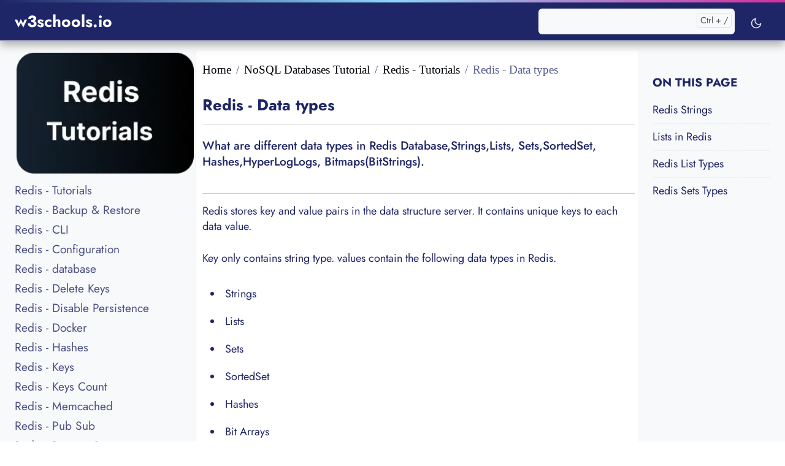

--- FILE ---
content_type: text/html;charset=UTF-8
request_url: https://www.w3schools.io/nosql/redis-datatypes
body_size: 11324
content:
<!DOCTYPE html><html lang="en-US"><head><meta charset="utf-8"/>
<script>var __ezHttpConsent={setByCat:function(src,tagType,attributes,category,force,customSetScriptFn=null){var setScript=function(){if(force||window.ezTcfConsent[category]){if(typeof customSetScriptFn==='function'){customSetScriptFn();}else{var scriptElement=document.createElement(tagType);scriptElement.src=src;attributes.forEach(function(attr){for(var key in attr){if(attr.hasOwnProperty(key)){scriptElement.setAttribute(key,attr[key]);}}});var firstScript=document.getElementsByTagName(tagType)[0];firstScript.parentNode.insertBefore(scriptElement,firstScript);}}};if(force||(window.ezTcfConsent&&window.ezTcfConsent.loaded)){setScript();}else if(typeof getEzConsentData==="function"){getEzConsentData().then(function(ezTcfConsent){if(ezTcfConsent&&ezTcfConsent.loaded){setScript();}else{console.error("cannot get ez consent data");force=true;setScript();}});}else{force=true;setScript();console.error("getEzConsentData is not a function");}},};</script>
<script>var ezTcfConsent=window.ezTcfConsent?window.ezTcfConsent:{loaded:false,store_info:false,develop_and_improve_services:false,measure_ad_performance:false,measure_content_performance:false,select_basic_ads:false,create_ad_profile:false,select_personalized_ads:false,create_content_profile:false,select_personalized_content:false,understand_audiences:false,use_limited_data_to_select_content:false,};function getEzConsentData(){return new Promise(function(resolve){document.addEventListener("ezConsentEvent",function(event){var ezTcfConsent=event.detail.ezTcfConsent;resolve(ezTcfConsent);});});}</script>
<script>if(typeof _setEzCookies!=='function'){function _setEzCookies(ezConsentData){var cookies=window.ezCookieQueue;for(var i=0;i<cookies.length;i++){var cookie=cookies[i];if(ezConsentData&&ezConsentData.loaded&&ezConsentData[cookie.tcfCategory]){document.cookie=cookie.name+"="+cookie.value;}}}}
window.ezCookieQueue=window.ezCookieQueue||[];if(typeof addEzCookies!=='function'){function addEzCookies(arr){window.ezCookieQueue=[...window.ezCookieQueue,...arr];}}
addEzCookies([{name:"ezoab_295167",value:"mod281; Path=/; Domain=w3schools.io; Max-Age=7200",tcfCategory:"store_info",isEzoic:"true",},{name:"ezosuibasgeneris-1",value:"d61f495b-c1d6-4d91-5fe2-25205e13b3c4; Path=/; Domain=w3schools.io; Expires=Thu, 21 Jan 2027 02:53:34 UTC; Secure; SameSite=None",tcfCategory:"understand_audiences",isEzoic:"true",}]);if(window.ezTcfConsent&&window.ezTcfConsent.loaded){_setEzCookies(window.ezTcfConsent);}else if(typeof getEzConsentData==="function"){getEzConsentData().then(function(ezTcfConsent){if(ezTcfConsent&&ezTcfConsent.loaded){_setEzCookies(window.ezTcfConsent);}else{console.error("cannot get ez consent data");_setEzCookies(window.ezTcfConsent);}});}else{console.error("getEzConsentData is not a function");_setEzCookies(window.ezTcfConsent);}</script><script type="text/javascript" data-ezscrex='false' data-cfasync='false'>window._ezaq = Object.assign({"edge_cache_status":12,"edge_response_time":183,"url":"https://www.w3schools.io/nosql/redis-datatypes"}, typeof window._ezaq !== "undefined" ? window._ezaq : {});</script><script type="text/javascript" data-ezscrex='false' data-cfasync='false'>window._ezaq = Object.assign({"ab_test_id":"mod281"}, typeof window._ezaq !== "undefined" ? window._ezaq : {});window.__ez=window.__ez||{};window.__ez.tf={};</script><script type="text/javascript" data-ezscrex='false' data-cfasync='false'>window.ezDisableAds = true;</script>
<script data-ezscrex='false' data-cfasync='false' data-pagespeed-no-defer>var __ez=__ez||{};__ez.stms=Date.now();__ez.evt={};__ez.script={};__ez.ck=__ez.ck||{};__ez.template={};__ez.template.isOrig=true;__ez.queue=__ez.queue||function(){var e=0,i=0,t=[],n=!1,o=[],r=[],s=!0,a=function(e,i,n,o,r,s,a){var l=arguments.length>7&&void 0!==arguments[7]?arguments[7]:window,d=this;this.name=e,this.funcName=i,this.parameters=null===n?null:w(n)?n:[n],this.isBlock=o,this.blockedBy=r,this.deleteWhenComplete=s,this.isError=!1,this.isComplete=!1,this.isInitialized=!1,this.proceedIfError=a,this.fWindow=l,this.isTimeDelay=!1,this.process=function(){f("... func = "+e),d.isInitialized=!0,d.isComplete=!0,f("... func.apply: "+e);var i=d.funcName.split("."),n=null,o=this.fWindow||window;i.length>3||(n=3===i.length?o[i[0]][i[1]][i[2]]:2===i.length?o[i[0]][i[1]]:o[d.funcName]),null!=n&&n.apply(null,this.parameters),!0===d.deleteWhenComplete&&delete t[e],!0===d.isBlock&&(f("----- F'D: "+d.name),m())}},l=function(e,i,t,n,o,r,s){var a=arguments.length>7&&void 0!==arguments[7]?arguments[7]:window,l=this;this.name=e,this.path=i,this.async=o,this.defer=r,this.isBlock=t,this.blockedBy=n,this.isInitialized=!1,this.isError=!1,this.isComplete=!1,this.proceedIfError=s,this.fWindow=a,this.isTimeDelay=!1,this.isPath=function(e){return"/"===e[0]&&"/"!==e[1]},this.getSrc=function(e){return void 0!==window.__ezScriptHost&&this.isPath(e)&&"banger.js"!==this.name?window.__ezScriptHost+e:e},this.process=function(){l.isInitialized=!0,f("... file = "+e);var i=this.fWindow?this.fWindow.document:document,t=i.createElement("script");t.src=this.getSrc(this.path),!0===o?t.async=!0:!0===r&&(t.defer=!0),t.onerror=function(){var e={url:window.location.href,name:l.name,path:l.path,user_agent:window.navigator.userAgent};"undefined"!=typeof _ezaq&&(e.pageview_id=_ezaq.page_view_id);var i=encodeURIComponent(JSON.stringify(e)),t=new XMLHttpRequest;t.open("GET","//g.ezoic.net/ezqlog?d="+i,!0),t.send(),f("----- ERR'D: "+l.name),l.isError=!0,!0===l.isBlock&&m()},t.onreadystatechange=t.onload=function(){var e=t.readyState;f("----- F'D: "+l.name),e&&!/loaded|complete/.test(e)||(l.isComplete=!0,!0===l.isBlock&&m())},i.getElementsByTagName("head")[0].appendChild(t)}},d=function(e,i){this.name=e,this.path="",this.async=!1,this.defer=!1,this.isBlock=!1,this.blockedBy=[],this.isInitialized=!0,this.isError=!1,this.isComplete=i,this.proceedIfError=!1,this.isTimeDelay=!1,this.process=function(){}};function c(e,i,n,s,a,d,c,u,f){var m=new l(e,i,n,s,a,d,c,f);!0===u?o[e]=m:r[e]=m,t[e]=m,h(m)}function h(e){!0!==u(e)&&0!=s&&e.process()}function u(e){if(!0===e.isTimeDelay&&!1===n)return f(e.name+" blocked = TIME DELAY!"),!0;if(w(e.blockedBy))for(var i=0;i<e.blockedBy.length;i++){var o=e.blockedBy[i];if(!1===t.hasOwnProperty(o))return f(e.name+" blocked = "+o),!0;if(!0===e.proceedIfError&&!0===t[o].isError)return!1;if(!1===t[o].isComplete)return f(e.name+" blocked = "+o),!0}return!1}function f(e){var i=window.location.href,t=new RegExp("[?&]ezq=([^&#]*)","i").exec(i);"1"===(t?t[1]:null)&&console.debug(e)}function m(){++e>200||(f("let's go"),p(o),p(r))}function p(e){for(var i in e)if(!1!==e.hasOwnProperty(i)){var t=e[i];!0===t.isComplete||u(t)||!0===t.isInitialized||!0===t.isError?!0===t.isError?f(t.name+": error"):!0===t.isComplete?f(t.name+": complete already"):!0===t.isInitialized&&f(t.name+": initialized already"):t.process()}}function w(e){return"[object Array]"==Object.prototype.toString.call(e)}return window.addEventListener("load",(function(){setTimeout((function(){n=!0,f("TDELAY -----"),m()}),5e3)}),!1),{addFile:c,addFileOnce:function(e,i,n,o,r,s,a,l,d){t[e]||c(e,i,n,o,r,s,a,l,d)},addDelayFile:function(e,i){var n=new l(e,i,!1,[],!1,!1,!0);n.isTimeDelay=!0,f(e+" ...  FILE! TDELAY"),r[e]=n,t[e]=n,h(n)},addFunc:function(e,n,s,l,d,c,u,f,m,p){!0===c&&(e=e+"_"+i++);var w=new a(e,n,s,l,d,u,f,p);!0===m?o[e]=w:r[e]=w,t[e]=w,h(w)},addDelayFunc:function(e,i,n){var o=new a(e,i,n,!1,[],!0,!0);o.isTimeDelay=!0,f(e+" ...  FUNCTION! TDELAY"),r[e]=o,t[e]=o,h(o)},items:t,processAll:m,setallowLoad:function(e){s=e},markLoaded:function(e){if(e&&0!==e.length){if(e in t){var i=t[e];!0===i.isComplete?f(i.name+" "+e+": error loaded duplicate"):(i.isComplete=!0,i.isInitialized=!0)}else t[e]=new d(e,!0);f("markLoaded dummyfile: "+t[e].name)}},logWhatsBlocked:function(){for(var e in t)!1!==t.hasOwnProperty(e)&&u(t[e])}}}();__ez.evt.add=function(e,t,n){e.addEventListener?e.addEventListener(t,n,!1):e.attachEvent?e.attachEvent("on"+t,n):e["on"+t]=n()},__ez.evt.remove=function(e,t,n){e.removeEventListener?e.removeEventListener(t,n,!1):e.detachEvent?e.detachEvent("on"+t,n):delete e["on"+t]};__ez.script.add=function(e){var t=document.createElement("script");t.src=e,t.async=!0,t.type="text/javascript",document.getElementsByTagName("head")[0].appendChild(t)};__ez.dot=__ez.dot||{};__ez.queue.addFileOnce('/detroitchicago/boise.js', '/detroitchicago/boise.js?gcb=195-0&cb=5', true, [], true, false, true, false);__ez.queue.addFileOnce('/parsonsmaize/abilene.js', '/parsonsmaize/abilene.js?gcb=195-0&cb=e80eca0cdb', true, [], true, false, true, false);__ez.queue.addFileOnce('/parsonsmaize/mulvane.js', '/parsonsmaize/mulvane.js?gcb=195-0&cb=e75e48eec0', true, ['/parsonsmaize/abilene.js'], true, false, true, false);__ez.queue.addFileOnce('/detroitchicago/birmingham.js', '/detroitchicago/birmingham.js?gcb=195-0&cb=539c47377c', true, ['/parsonsmaize/abilene.js'], true, false, true, false);</script>
<script type="text/javascript">var _ez_send_requests_through_ezoic = true;</script>
<script data-ezscrex="false" type="text/javascript" data-cfasync="false">window._ezaq = Object.assign({"ad_cache_level":0,"adpicker_placement_cnt":0,"ai_placeholder_cache_level":0,"ai_placeholder_placement_cnt":-1,"author":"W3schools.io","domain":"w3schools.io","domain_id":295167,"ezcache_level":1,"ezcache_skip_code":0,"has_bad_image":0,"has_bad_words":0,"is_sitespeed":0,"lt_cache_level":0,"response_size":28482,"response_size_orig":22642,"response_time_orig":172,"template_id":5,"url":"https://www.w3schools.io/nosql/redis-datatypes","word_count":0,"worst_bad_word_level":0}, typeof window._ezaq !== "undefined" ? window._ezaq : {});__ez.queue.markLoaded('ezaqBaseReady');</script>
<script type='text/javascript' data-ezscrex='false' data-cfasync='false'>
window.ezAnalyticsStatic = true;
window._ez_send_requests_through_ezoic = true;
function analyticsAddScript(script) {
	var ezDynamic = document.createElement('script');
	ezDynamic.type = 'text/javascript';
	ezDynamic.innerHTML = script;
	document.head.appendChild(ezDynamic);
}
function getCookiesWithPrefix() {
    var allCookies = document.cookie.split(';');
    var cookiesWithPrefix = {};

    for (var i = 0; i < allCookies.length; i++) {
        var cookie = allCookies[i].trim();

        for (var j = 0; j < arguments.length; j++) {
            var prefix = arguments[j];
            if (cookie.indexOf(prefix) === 0) {
                var cookieParts = cookie.split('=');
                var cookieName = cookieParts[0];
                var cookieValue = cookieParts.slice(1).join('=');
                cookiesWithPrefix[cookieName] = decodeURIComponent(cookieValue);
                break; // Once matched, no need to check other prefixes
            }
        }
    }

    return cookiesWithPrefix;
}
function productAnalytics() {
	var d = {"pr":[6],"omd5":"61b125dbe9f3652f930593941f27adc7","nar":"risk score"};
	d.u = _ezaq.url;
	d.p = _ezaq.page_view_id;
	d.v = _ezaq.visit_uuid;
	d.ab = _ezaq.ab_test_id;
	d.e = JSON.stringify(_ezaq);
	d.ref = document.referrer;
	d.c = getCookiesWithPrefix('active_template', 'ez', 'lp_');
	if(typeof ez_utmParams !== 'undefined') {
		d.utm = ez_utmParams;
	}

	var dataText = JSON.stringify(d);
	var xhr = new XMLHttpRequest();
	xhr.open('POST','//g.ezoic.net/ezais/analytics?cb=1', true);
	xhr.onload = function () {
		if (xhr.status!=200) {
            return;
		}

        if(document.readyState !== 'loading') {
            analyticsAddScript(xhr.response);
            return;
        }

        var eventFunc = function() {
            if(document.readyState === 'loading') {
                return;
            }
            document.removeEventListener('readystatechange', eventFunc, false);
            analyticsAddScript(xhr.response);
        };

        document.addEventListener('readystatechange', eventFunc, false);
	};
	xhr.setRequestHeader('Content-Type','text/plain');
	xhr.send(dataText);
}
__ez.queue.addFunc("productAnalytics", "productAnalytics", null, true, ['ezaqBaseReady'], false, false, false, true);
</script>







<base href="https://www.w3schools.io/nosql/redis-datatypes"/><meta http-equiv="x-ua-compatible" content="ie=edge"/><meta name="viewport" content="width=device-width,initial-scale=1,shrink-to-fit=no"/><link rel="preload prefetch" as="font" href="/fonts/vendor/jost/jost-v6-latin-regular.woff2" type="font/woff2" crossorigin=""/><link rel="preload prefetch" as="font" href="/fonts/vendor/jost/jost-v6-latin-700.woff2" type="font/woff2" crossorigin=""/><link rel="stylesheet" href="https://www.w3schools.io/main.fd49f1639d72128365d4e6a25dec0bdef1398908d180d3f84bdcfd871d6f27824173da5ae351f5978b3d9b58a945edd210d7a4de7d5d133755eff38d93e64cd8.css?v=1.2" integrity="" crossorigin="anonymous"/><noscript><style>img.lazyload{display:none}</style></noscript><title>What are different data types in Redis database</title>
<meta charset="utf-8"/><meta name="description" content="What are different data types in Redis Database,Strings,Lists, Sets,SortedSet, Hashes,HyperLogLogs, Bitmaps(BitStrings)"/><meta name="robots" content="index, follow"/><meta name="googlebot" content="index, follow"/><meta name="bingbot" content="index, follow, max-snippet:-1, max-image-preview:large, max-video-preview:-1"/><meta name="author" content="Renuka"/><meta property="og:title" content="What are different data types in Redis database - w3schools"/><meta property="og:type" content="website"/><meta property="og:locale" content="en_US"/><meta property="og:url" content="https://www.w3schools.io/nosql/redis-datatypes/"/><meta property="og:description" content="What are different data types in Redis Database,Strings,Lists, Sets,SortedSet, Hashes,HyperLogLogs, Bitmaps(BitStrings)"/><meta property="og:site_name" content="w3schools.io"/><meta name="indi-verification" content="c4969f0c"/><meta name="viewport" content="width=device-width,initial-scale=1"/><meta property="og:image" content="https://www.w3schools.io/images/logo.png"/><meta property="og:image:type" content="image/png"/><meta property="og:image:width" content="1200"/><meta property="og:image:height" content="630"/><meta property="fb:app_id" content="#"/><meta name="format-detection" content="telephone=no"/><link rel="canonical" href="https://www.w3schools.io/nosql/redis-datatypes/" itemprop="url"/><meta name="twitter:description" content="w3schools is a free tutorial to learn web development. It&#39;s short (just as long as a 50 page book), simple (for everyone: beginners, designers, developers), and free (as in &#39;free beer&#39; and &#39;free speech&#39;). It consists of 50 lessons across 4 chapters, covering the Web, HTML5, CSS3, and Sass."/><link rel="apple-touch-icon" sizes="180x180" href="/favicon/apple-touch-icon.png"/><link rel="shortcut icon" href="/favicon/favicon.ico"/><meta name="msapplication-config" content="/favicon/browserconfig.xml"/><meta name="theme-color" content="#ffffff"/><link rel="icon" href="/favicon/favicon.ico"/><link rel="icon" type="image/png" href="/favicon/favicon-32x32.png" sizes="32x32"/><link rel="icon" type="image/png" href="/favicon/favicon-16x16.png" sizes="16x16"/><link rel="manifest" href="/favicon/manifest.json"/><link rel="mask-icon" href="/favicon/safari-pinned-tab.svg" color="#5bbad5"/><script type='text/javascript'>
var ezoTemplate = 'orig_site';
var ezouid = '1';
var ezoFormfactor = '1';
</script><script data-ezscrex="false" type='text/javascript'>
var soc_app_id = '0';
var did = 295167;
var ezdomain = 'w3schools.io';
var ezoicSearchable = 1;
</script></head><body class="blog"><script type="application/ld+json">{"@context":"http://schema.org","@type":"WebSite","name":"w3schools","url":"https:\/\/www.w3schools.io\/"}</script><script type="application/ld+json">{"@context":"http://schema.org","@type":"Organization","name":"w3schools","url":"https:\/\/www.w3schools.io\/","logo":"https:\/\/www.w3schools.io\//logo.png","email":"intrenuka@gmail.com","description":"w3schools.io is freeonline courses and  best programming language content","founder":{"@type":"Person","name":"Renuka"},"sameAs":["https://www.facebook.com/w3schools.io/","https://twitter.com/w3schoolsio"]}</script><div class="header-bar fixed-top"></div><header class="navbar navbar-expand-lg navbar-light doks-navbar"><nav class="container-xxl flex-wrap flex-lg-nowrap" aria-label="Main navigation"><a class="navbar-brand order-0" href="/" aria-label="w3schools.io">w3schools.io
</a><button class="btn btn-menu order-2 d-block d-lg-none" type="button" data-bs-toggle="offcanvas" data-bs-target="#offcanvasDoks" aria-controls="offcanvasDoks" aria-label="Open main menu"><svg width="24" height="24" viewBox="0 0 24 24" fill="none" stroke="currentcolor" stroke-width="2" stroke-linecap="round" stroke-linejoin="round" class="feather feather-menu"><line x1="3" y1="12" x2="21" y2="12"></line><line x1="3" y1="6" x2="21" y2="6"></line><line x1="3" y1="18" x2="21" y2="18"></line></svg></button><div class="offcanvas offcanvas-end border-0 py-lg-1" tabindex="-1" id="offcanvasDoks" data-bs-backdrop="true" aria-labelledby="offcanvasDoksLabel"><div class="header-bar d-lg-none"></div><div class="offcanvas-header d-lg-none"><h2 class="h5 offcanvas-title ps-2" id="offcanvasDoksLabel"><a class="text-dark" href="/%20/">w3schools.io</a></h2><button type="button" class="btn-close text-reset me-2" data-bs-dismiss="offcanvas" aria-label="Close main menu"></button></div><div class="offcanvas-body p-4 p-lg-0"><hr class="text-black-50 my-4 d-lg-none"/><form class="doks-search position-relative flex-grow-1 ms-lg-auto me-lg-2"><input id="search" class="form-control is-search" type="search" placeholder="" aria-label="" autocomplete="off"/><div id="suggestions" class="shadow bg-white rounded d-none"></div></form><hr class="text-black-50 my-4 d-lg-none"/><ul class="nav flex-column flex-lg-row"></ul><hr class="text-black-50 my-4 d-lg-none"/><button id="mode" class="btn btn-link" type="button" aria-label="Toggle user interface mode">
<span class="toggle-dark"><svg width="20" height="20" viewBox="0 0 24 24" fill="none" stroke="currentcolor" stroke-width="2" stroke-linecap="round" stroke-linejoin="round" class="feather feather-moon"><path d="M21 12.79A9 9 0 1111.21 3 7 7 0 0021 12.79z"></path></svg></span>
<span class="toggle-light"><svg width="20" height="20" viewBox="0 0 24 24" fill="none" stroke="currentcolor" stroke-width="2" stroke-linecap="round" stroke-linejoin="round" class="feather feather-sun"><circle cx="12" cy="12" r="5"></circle><line x1="12" y1="1" x2="12" y2="3"></line><line x1="12" y1="21" x2="12" y2="23"></line><line x1="4.22" y1="4.22" x2="5.64" y2="5.64"></line><line x1="18.36" y1="18.36" x2="19.78" y2="19.78"></line><line x1="1" y1="12" x2="3" y2="12"></line><line x1="21" y1="12" x2="23" y2="12"></line><line x1="4.22" y1="19.78" x2="5.64" y2="18.36"></line><line x1="18.36" y1="5.64" x2="19.78" y2="4.22"></line></svg></span></button></div></div></nav></header><script type="application/ld+json">{"@context":"http://schema.org","@type":"Article","mainEntityOfPage":{"@type":"WebPage","@id":"https:\/\/www.w3schools.io\/nosql\/redis-datatypes\/"},"headline":"What are different data types in Redis database","datePublished":"2023-12-31 00:00:00 \u002b0000 UTC","dateModified":"2023-12-31 00:00:00 \u002b0000 UTC","author":{"@type":"Person","name":"W3schools.io"},"publisher":{"@type":"Organization","name":"Renuka  ","logo":{"@type":"ImageObject","url":"https:\/\/www.w3schools.io\/logo.png","width":600,"height":60}},"description":"What are different data types in Redis Database,Strings,Lists, Sets,SortedSet, Hashes,HyperLogLogs, Bitmaps(BitStrings)"}</script><div class="wrap container-xxl bg-light" role="document"><div class="content"><div class="row flex-xl-nowrap"><div class="col-lg-5 col-xl-4 docs-sidebar d-none d-lg-block"><nav class="docs-links" aria-label="Main navigation"><div class="imgwrapper"><picture><source type="image/avif" srcset="https://www.w3schools.io/images/nosql/redis/logo.avif" sizes="289px"/><source type="image/webp" srcset="https://www.w3schools.io/images/nosql/redis/logo.webp" sizes="289px"/><img src="https://www.w3schools.io/images/nosql/redis/logo.png" data-sizes="auto" width="100%" height="160px" title="Redis - Data types" alt="Redis - Data types" loading="lazy" class="figure-img img-fluid lazyautosizes ls-is-cached lazyloaded" sizes="289px"/></picture></div><ul class="list-unstyled" id=" nav-side-single " data-sidebar-branch="true"><li><a href="https://www.w3schools.io/nosql/redis-tutorial/" data-sidebar-link="true" class="docs-link rounded">Redis - Tutorials</a></li><li class="toc-item" data-sidebar-branch="true"><a href="https://www.w3schools.io/nosql/redis-backup-restore/" data-sidebar-link="true" class="docs-link rounded">Redis - Backup &amp; Restore</a></li><li class="toc-item" data-sidebar-branch="true"><a href="https://www.w3schools.io/nosql/redis-cli/" data-sidebar-link="true" class="docs-link rounded">Redis - CLI</a></li><li class="toc-item" data-sidebar-branch="true"><a href="https://www.w3schools.io/nosql/redis-configuration/" data-sidebar-link="true" class="docs-link rounded">Redis - Configuration</a></li><li class="toc-item" data-sidebar-branch="true"><a href="https://www.w3schools.io/nosql/redis-database/" data-sidebar-link="true" class="docs-link rounded">Redis - database</a></li><li class="toc-item" data-sidebar-branch="true"><a href="https://www.w3schools.io/nosql/redis-remove-all-keys/" data-sidebar-link="true" class="docs-link rounded">Redis - Delete Keys</a></li><li class="toc-item" data-sidebar-branch="true"><a href="https://www.w3schools.io/nosql/redis-disable-persistence/" data-sidebar-link="true" class="docs-link rounded">Redis - Disable Persistence</a></li><li class="toc-item" data-sidebar-branch="true"><a href="https://www.w3schools.io/nosql/redis-docker-setup/" data-sidebar-link="true" class="docs-link rounded">Redis - Docker</a></li><li class="toc-item" data-sidebar-branch="true"><a href="https://www.w3schools.io/nosql/redis-hash-datatype/" data-sidebar-link="true" class="docs-link rounded">Redis - Hashes</a></li><li class="toc-item" data-sidebar-branch="true"><a href="https://www.w3schools.io/nosql/redis-expire-keys/" data-sidebar-link="true" class="docs-link rounded">Redis - Keys</a></li><li class="toc-item" data-sidebar-branch="true"><a href="https://www.w3schools.io/nosql/redis-keys-count/" data-sidebar-link="true" class="docs-link rounded">Redis - Keys Count</a></li><li class="toc-item" data-sidebar-branch="true"><a href="https://www.w3schools.io/nosql/redis-vs-memecached/" data-sidebar-link="true" class="docs-link rounded">Redis - Memcached</a></li><li class="toc-item" data-sidebar-branch="true"><a href="https://www.w3schools.io/nosql/redis-pub-sub/" data-sidebar-link="true" class="docs-link rounded">Redis - Pub Sub</a></li><li class="toc-item" data-sidebar-branch="true"><a href="https://www.w3schools.io/nosql/redis-connect-remote-server/" data-sidebar-link="true" class="docs-link rounded">Redis - Remote Server</a></li><li class="toc-item" data-sidebar-branch="true"><a href="https://www.w3schools.io/nosql/redis-set-change-password/" data-sidebar-link="true" class="docs-link rounded">Redis - Set password</a></li><li class="toc-item" data-sidebar-branch="true"><a href="https://www.w3schools.io/nosql/redis-stop-server/" data-sidebar-link="true" class="docs-link rounded">Redis - Stop Server</a></li><li class="toc-item" data-sidebar-branch="true"><a href="https://www.w3schools.io/nosql/redis-install-uninstall-macos/" data-sidebar-link="true" class="docs-link rounded">Redis - MacOS</a></li><li class="toc-item" data-sidebar-branch="true"><a href="https://www.w3schools.io/nosql/redis-install-uninstall-linux-ubuntu/" data-sidebar-link="true" class="docs-link rounded">Redis - Linux</a></li><li class="toc-item" data-sidebar-branch="true"><a href="https://www.w3schools.io/nosql/redis-keys-naming-convention/" data-sidebar-link="true" class="docs-link rounded">Redis - Naming Keys</a></li><li class="toc-item" data-sidebar-branch="true"><a href="https://www.w3schools.io/nosql/redis-install-windows/" data-sidebar-link="true" class="docs-link rounded">Redis - Windows</a></li><li class="toc-item" data-sidebar-branch="true"><a href="https://www.w3schools.io/nosql/redis-datatypes/" data-sidebar-link="true" class="docs-link rounded active">Redis - Data types</a></li><li class="toc-item" data-sidebar-branch="true"><a href="https://www.w3schools.io/nosql/redis-check-version/" data-sidebar-link="true" class="docs-link rounded">Redis - Version</a></li></ul><div style="text-align:center;padding-top:20px;padding-bottom:30px"></div></nav></div><nav class="docs-toc d-none d-xl-block col-xl-3"><div class="rightside-1"></div><nav class="toc"><div id="is-pulled-left" class="page-links"><div class="page-links"><h3>On this page</h3><nav id="TableOfContents"><ul><li><a href="#redis-strings">Redis Strings</a></li><li><a href="#lists-in-redis">Lists in Redis</a></li><li><a href="#redis-list-types">Redis List Types</a></li><li><a href="#redis-sets-types">Redis Sets Types</a></li></ul></nav></div><div id="mc_embed_signup"></div><br/></div></nav><div class="rightside-3"></div></nav><main class="docs-content col-lg-11 col-xl-9" id="content"><nav aria-label="breadcrumb"><ol class="breadcrumb"><li class="breadcrumb-item"><a href="https://www.w3schools.io/">Home</a></li><li class="breadcrumb-item"><a href="https://www.w3schools.io/nosql/">NoSQL Databases Tutorial</a></li><li class="breadcrumb-item"><a href="https://www.w3schools.io/nosql/redis-tutorial/">Redis - Tutorials</a></li><li class="breadcrumb-item active" aria-current="page">Redis - Data types</li></ol></nav><div class="page-header"><h1>Redis - Data types</h1></div><div class="page-short-description"><p>What are different data types in Redis Database,Strings,Lists, Sets,SortedSet, Hashes,HyperLogLogs, Bitmaps(BitStrings).</p></div><div style="font-size:18px" class="post-content flow-text"><p>Redis stores key and value pairs in the data structure server.
It contains unique keys to each data value.</p><p>Key only contains string type.
values contain the following data types in Redis.</p><ul><li>Strings</li><li>Lists</li><li>Sets</li><li>SortedSet</li><li>Hashes</li><li>Bit Arrays</li><li>Streams</li><li>HyperLogLogs</li><li>Bitmaps(BitStrings)</li></ul><h2 id="redis-strings">Redis Strings</h2><p>Redis strings contain raw strings that contain a sequence of characters.
The allowed maximum string size is 512 megabytes in length.
It stores any sequence of data and it is binary safe.
Following commands used to interact with strings process in Redis</p><div class="table-responsive"><table class="table table-bordered table-primary table-hover"><thead class="table-light"><tr><th style="text-align:left">Command</th><th style="text-align:left">Description</th></tr></thead><tbody><tr><td style="text-align:left">SET key value</td><td style="text-align:left">Assign the value to the key</td></tr><tr><td style="text-align:left">GET key</td><td style="text-align:left">Retrieve the value for the given key</td></tr><tr><td style="text-align:left">DEL key</td><td style="text-align:left">Deletes the given key and value from a cache</td></tr></tbody></table></div><p>Here is an add, get and delete the keys in Redis interactive shell</p><pre><button class="btn btn-copy"></button><code class="language-bash hljs" data-highlighted="yes">127.0.0.1:6379&gt; <span class="hljs-built_in">set</span> name anderw
OK
127.0.0.1:6379&gt; get name
<span class="hljs-string">&#34;anderw&#34;</span>
127.0.0.1:6379&gt; keys *
1) <span class="hljs-string">&#34;name&#34;</span>
127.0.0.1:6379&gt; del name
(<span class="hljs-built_in">integer</span>) 1
</code></pre><h2 id="lists-in-redis">Lists in Redis</h2><p>The <code>list</code> is used to store the sequence of strings as values in insertion order for a given key.</p><p>List elements can be inserts head and tail, with linked strings. It is also called LinkedList.</p><p>Adding and insertion to the list perform better than retrieving the elements.</p><p>Following is a list of operations in the Redis list.</p><div class="table-responsive"><table class="table table-bordered table-primary table-hover"><thead class="table-light"><tr><th style="text-align:left">Command</th><th style="text-align:left">Description</th></tr></thead><tbody><tr><td style="text-align:left">LPUSH key value</td><td style="text-align:left">add an element to the left end of a list</td></tr><tr><td style="text-align:left">RPUSH key value</td><td style="text-align:left">add an element to right end of a list</td></tr><tr><td style="text-align:left">RANGES key start end</td><td style="text-align:left">Retrieve the list of values with start and index items for a given key,0 is a start and -1 is the end index</td></tr><tr><td style="text-align:left">LPOP key</td><td style="text-align:left">delete an element from the left end of a list</td></tr><tr><td style="text-align:left">RPOP key</td><td style="text-align:left">remove an element from the right end of a list</td></tr><tr><td style="text-align:left">LINDEX key index</td><td style="text-align:left">Retrieves the element from the given key at index position</td></tr></tbody></table></div><p>Let’s see an examples</p><p>roles as keys
values as admin,sales,hr,support,finance</p><p>let’s create a <code>roles</code> of type lists by adding left to the end of the list. Since It is an empty list added admin as one of the elements.</p><pre><button class="btn btn-copy"></button><code class="language-bash hljs" data-highlighted="yes">127.0.0.1:6379&gt; lpush roles admin
(<span class="hljs-built_in">integer</span>) 1
</code></pre><p>use lrange to retrieve a range of items in a list. 0 is starting index, and -1 is the end index of a list.</p><pre><button class="btn btn-copy"></button><code class="language-bash hljs" data-highlighted="yes">127.0.0.1:6379&gt; lrange roles 0 -1
1) <span class="hljs-string">&#34;admin&#34;</span>
</code></pre><p>Lets add a few more elements to the left and right end of a list</p><pre><button class="btn btn-copy"></button><code class="language-bash hljs" data-highlighted="yes">127.0.0.1:6379&gt; lpush roles sales
(<span class="hljs-built_in">integer</span>) 2
127.0.0.1:6379&gt; lrange roles 0 -1
1) <span class="hljs-string">&#34;sales&#34;</span>
2) <span class="hljs-string">&#34;admin&#34;</span>


127.0.0.1:6379&gt; rpush roles finance
(<span class="hljs-built_in">integer</span>) 3
127.0.0.1:6379&gt; lrange roles 0 -1
1) <span class="hljs-string">&#34;sales&#34;</span>
2) <span class="hljs-string">&#34;admin&#34;</span>
3) <span class="hljs-string">&#34;finance&#34;</span>
127.0.0.1:6379&gt; rpush roles support
(<span class="hljs-built_in">integer</span>) 4
127.0.0.1:6379&gt; rpush roles hr
(<span class="hljs-built_in">integer</span>) 5
127.0.0.1:6379&gt; rpush roles billing
(<span class="hljs-built_in">integer</span>) 6
127.0.0.1:6379&gt; lrange roles 0 -1
1) <span class="hljs-string">&#34;sales&#34;</span>
2) <span class="hljs-string">&#34;admin&#34;</span>
3) <span class="hljs-string">&#34;finance&#34;</span>
4) <span class="hljs-string">&#34;support&#34;</span>
5) <span class="hljs-string">&#34;hr&#34;</span>
6) <span class="hljs-string">&#34;billing&#34;</span>
</code></pre><p>Next, get an element from a list using an index with <code>lindex</code></p><pre><button class="btn btn-copy"></button><code class="language-bash hljs" data-highlighted="yes">127.0.0.1:6379&gt; lindex roles 0
<span class="hljs-string">&#34;sales&#34;</span>
127.0.0.1:6379&gt; lindex roles 1
<span class="hljs-string">&#34;admin&#34;</span>
</code></pre><p>you can remove elements from the list using <code>rpop</code> or <code>lpop</code></p><pre><button class="btn btn-copy"></button><code class="language-bash hljs" data-highlighted="yes">127.0.0.1:6379&gt; rpop roles
<span class="hljs-string">&#34;billing&#34;</span>
127.0.0.1:6379&gt; lrange roles 0 -1

1) <span class="hljs-string">&#34;sales&#34;</span>
2) <span class="hljs-string">&#34;admin&#34;</span>
3) <span class="hljs-string">&#34;finance&#34;</span>
4) <span class="hljs-string">&#34;support&#34;</span>
5) <span class="hljs-string">&#34;hr&#34;</span>

</code></pre><h2 id="redis-list-types">Redis List Types</h2><h2 id="redis-sets-types">Redis Sets Types</h2><p>List are used to store similar list items. also called Arrays.</p></div><div class="docs-navigation d-flex justify-content-between"><a href="https://www.w3schools.io/nosql/redis-install-windows/"><div class="card my-1"><div class="card-body py-2">← Redis - Windows</div></div></a><a class="ml-auto" href="https://www.w3schools.io/nosql/redis-check-version/"><div class="card my-1"><div class="card-body py-2">Redis - Version →</div></div></a></div><div style="text-align:center;padding-top:20px"></div></main></div></div><footer class="footer text-muted" id="footer"><div class="wrap container-fluid"><div class="row justify-content-center text-center"><div class="col-lg-2 col-md-2 col-sm-4 col-xs-6"><p>About Us</p><ul><li><a href="/about/">About</a></li><li><a href="/privacy-policy/">Privacy Policy</a></li><li><a href="/copyright/">Copyright</a></li></ul></div><div class="col-lg-2 col-md-2 col-sm-4 col-xs-6"><p>Library</p><ul><li><a href="/css/">CSS</a></li><li><a href="/javascript/">Javascript</a></li><li><a href="/file/">File Extension</a></li></ul></div><div class="col-lg-2 col-md-2 col-sm-4 col-xs-6"><p>Others</p><ul><li><a href="/learn/angular-tutorials">Angular</a></li><li><a href="/language/">languages</a></li><li><a href="/file/yaml-introduction/">yaml</a></li></ul></div><div class="col-lg-3 col-md-3 col-sm-4 col-xs-6"><p>Social</p><ul><li><a href="https://www.facebook.com/w3schoolsio" alt="Facebook w3schools page">Facebook</a></li><li><a href="#" alt="Twitter w3schools page">Twitter</a></li><li><a href="https://www.linkedin.com/company/w3schools-io" alt="Linkedin w3schools page">Linkedin</a></li></ul></div></div></div><div class="footer-bottom"><div class="container-fluid"><p class="text-center">Copyright © 2025 w3schools.io All Rights Reserved</p><div class="pull-right"><ul class="nav nav-pills payments"><li></li><li><i class="fa fa-cc-paypal"></i></li><li><i class="fa fa-cc-mastercard"></i></li><li><i class="fa fa-cc-amex"></i></li><li><i class="fa fa-cc-visa"></i></li></ul></div></div></div></footer></div>
<div>
        <div data-ezoic-role="privacy-policy" style="clear:both; width:100%; background:white; padding:20px 0px; border-top:1px solid #ccc; box-shadow: 0 -2px 10px rgba(0,0,0,0.1); text-align: center; color: #333333;">
            <h2 style="margin:0; font-size:18px;">Privacy Preferences</h2>
            <p style="margin:5px 0;">We and our partners share information on your use of this website to help improve your experience. For more information, or to opt out click the Do Not Sell My Information button below.</p>
            <button id="ez-ccpa-accept-all" style="background-color: #5fa624; color: #FFFFFF;">Consent</button>
            <button id="ez-ccpa-reject-all">Do Not Sell My Information</button>
        </div>
    </div><script data-cfasync="false">function _emitEzConsentEvent(){var customEvent=new CustomEvent("ezConsentEvent",{detail:{ezTcfConsent:window.ezTcfConsent},bubbles:true,cancelable:true,});document.dispatchEvent(customEvent);}
(function(window,document){function _setAllEzConsentTrue(){window.ezTcfConsent.loaded=true;window.ezTcfConsent.store_info=true;window.ezTcfConsent.develop_and_improve_services=true;window.ezTcfConsent.measure_ad_performance=true;window.ezTcfConsent.measure_content_performance=true;window.ezTcfConsent.select_basic_ads=true;window.ezTcfConsent.create_ad_profile=true;window.ezTcfConsent.select_personalized_ads=true;window.ezTcfConsent.create_content_profile=true;window.ezTcfConsent.select_personalized_content=true;window.ezTcfConsent.understand_audiences=true;window.ezTcfConsent.use_limited_data_to_select_content=true;window.ezTcfConsent.select_personalized_content=true;}
function _clearEzConsentCookie(){document.cookie="ezCMPCookieConsent=tcf2;Domain=.w3schools.io;Path=/;expires=Thu, 01 Jan 1970 00:00:00 GMT";}
_clearEzConsentCookie();if(typeof window.__tcfapi!=="undefined"){window.ezgconsent=false;var amazonHasRun=false;function _ezAllowed(tcdata,purpose){return(tcdata.purpose.consents[purpose]||tcdata.purpose.legitimateInterests[purpose]);}
function _handleConsentDecision(tcdata){window.ezTcfConsent.loaded=true;if(!tcdata.vendor.consents["347"]&&!tcdata.vendor.legitimateInterests["347"]){window._emitEzConsentEvent();return;}
window.ezTcfConsent.store_info=_ezAllowed(tcdata,"1");window.ezTcfConsent.develop_and_improve_services=_ezAllowed(tcdata,"10");window.ezTcfConsent.measure_content_performance=_ezAllowed(tcdata,"8");window.ezTcfConsent.select_basic_ads=_ezAllowed(tcdata,"2");window.ezTcfConsent.create_ad_profile=_ezAllowed(tcdata,"3");window.ezTcfConsent.select_personalized_ads=_ezAllowed(tcdata,"4");window.ezTcfConsent.create_content_profile=_ezAllowed(tcdata,"5");window.ezTcfConsent.measure_ad_performance=_ezAllowed(tcdata,"7");window.ezTcfConsent.use_limited_data_to_select_content=_ezAllowed(tcdata,"11");window.ezTcfConsent.select_personalized_content=_ezAllowed(tcdata,"6");window.ezTcfConsent.understand_audiences=_ezAllowed(tcdata,"9");window._emitEzConsentEvent();}
function _handleGoogleConsentV2(tcdata){if(!tcdata||!tcdata.purpose||!tcdata.purpose.consents){return;}
var googConsentV2={};if(tcdata.purpose.consents[1]){googConsentV2.ad_storage='granted';googConsentV2.analytics_storage='granted';}
if(tcdata.purpose.consents[3]&&tcdata.purpose.consents[4]){googConsentV2.ad_personalization='granted';}
if(tcdata.purpose.consents[1]&&tcdata.purpose.consents[7]){googConsentV2.ad_user_data='granted';}
if(googConsentV2.analytics_storage=='denied'){gtag('set','url_passthrough',true);}
gtag('consent','update',googConsentV2);}
__tcfapi("addEventListener",2,function(tcdata,success){if(!success||!tcdata){window._emitEzConsentEvent();return;}
if(!tcdata.gdprApplies){_setAllEzConsentTrue();window._emitEzConsentEvent();return;}
if(tcdata.eventStatus==="useractioncomplete"||tcdata.eventStatus==="tcloaded"){if(typeof gtag!='undefined'){_handleGoogleConsentV2(tcdata);}
_handleConsentDecision(tcdata);if(tcdata.purpose.consents["1"]===true&&tcdata.vendor.consents["755"]!==false){window.ezgconsent=true;(adsbygoogle=window.adsbygoogle||[]).pauseAdRequests=0;}
if(window.__ezconsent){__ezconsent.setEzoicConsentSettings(ezConsentCategories);}
__tcfapi("removeEventListener",2,function(success){return null;},tcdata.listenerId);if(!(tcdata.purpose.consents["1"]===true&&_ezAllowed(tcdata,"2")&&_ezAllowed(tcdata,"3")&&_ezAllowed(tcdata,"4"))){if(typeof __ez=="object"&&typeof __ez.bit=="object"&&typeof window["_ezaq"]=="object"&&typeof window["_ezaq"]["page_view_id"]=="string"){__ez.bit.Add(window["_ezaq"]["page_view_id"],[new __ezDotData("non_personalized_ads",true),]);}}}});}else{_setAllEzConsentTrue();window._emitEzConsentEvent();}})(window,document);</script><script defer src="https://static.cloudflareinsights.com/beacon.min.js/vcd15cbe7772f49c399c6a5babf22c1241717689176015" integrity="sha512-ZpsOmlRQV6y907TI0dKBHq9Md29nnaEIPlkf84rnaERnq6zvWvPUqr2ft8M1aS28oN72PdrCzSjY4U6VaAw1EQ==" data-cf-beacon='{"version":"2024.11.0","token":"7b393045a5d346e7bd99d836394fd9fc","r":1,"server_timing":{"name":{"cfCacheStatus":true,"cfEdge":true,"cfExtPri":true,"cfL4":true,"cfOrigin":true,"cfSpeedBrain":true},"location_startswith":null}}' crossorigin="anonymous"></script>
</body></html>